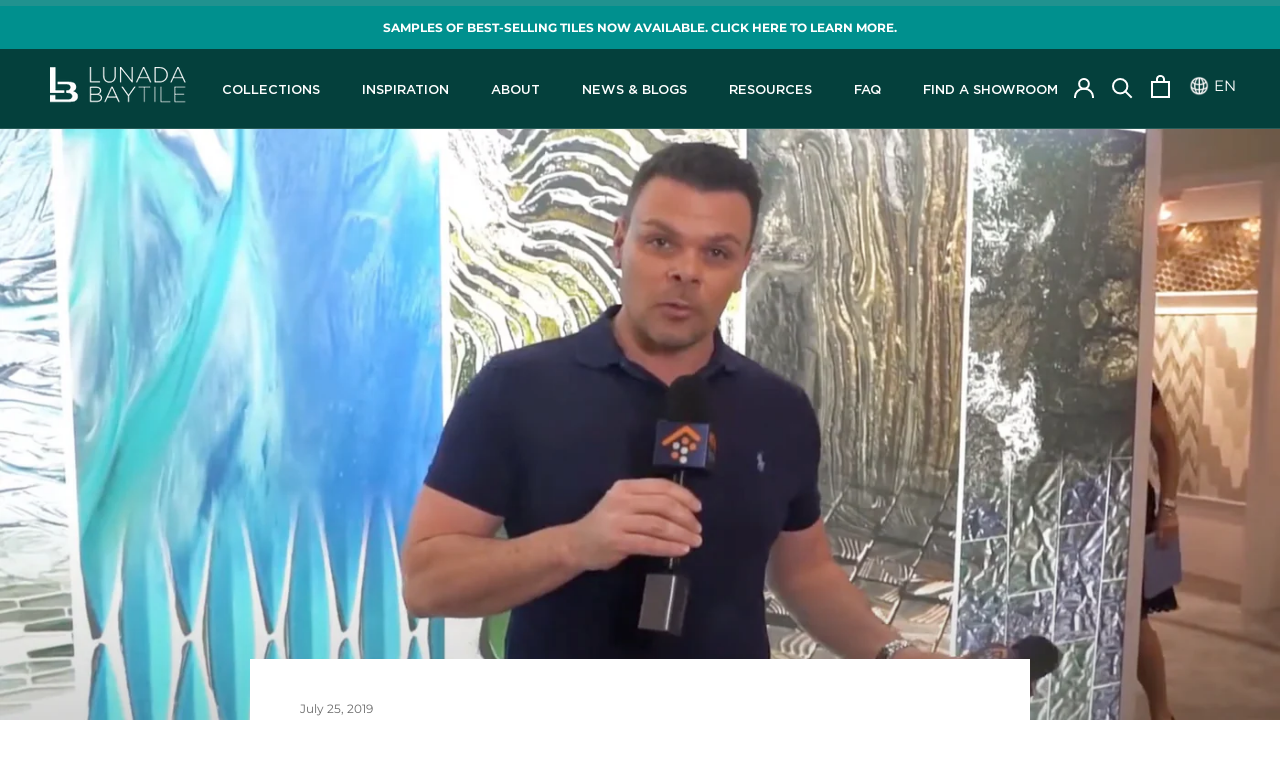

--- FILE ---
content_type: text/css
request_url: https://lunadabaytile.com/cdn/shop/t/78/assets/custom-2.css?v=177053925048412792611761654017
body_size: -618
content:





@media only screen and (max-width: 580px) {


}

--- FILE ---
content_type: text/javascript
request_url: https://lunadabaytile.com/cdn/shop/t/78/assets/boost-pfs-instant-search.js?v=174515560291000204161761654017
body_size: 39
content:
var boostPFSInstantSearchConfig={search:{suggestionStyle2MainContainerSelector:"#shopify-section-header",suggestionMobileStyle:"style2"}};window.theme.searchMode="product",function(){BoostPFS.inject(this),SearchInput.prototype.customizeInstantSearch=function(){var suggestionElement=this.$uiMenuElement,searchElement=this.$element,searchBoxId=this.id},SearchInput.prototype.beforeBindEvents=function(id){var id=this.id;id==Class.searchBox+"-0"&&(this.$element=removeThemeSearchEvent(),this.instantSearchResult.$searchInputElement=this.$element),recallThemeOnPageShowEvent(),Utils.InstantSearch.isFullWidthMobile()&&(jQ(id).removeAttr("autofocus"),jQ(id).is(":focus")&&jQ(id).blur())},SearchInput.prototype.afterBindEvents=function(){jQ(".boost-pfs-search-box").on("keypress",function(event){event.keyCode==13&&jQ(this).parents("form").submit()})};function removeThemeSearchEvent(){if(jQ('[name="q"]').length>0){var cloneSearchBar=jQ('[name="q"]').first().clone();jQ(cloneSearchBar).removeClass("Form__Input").addClass("Search__Input Heading"),jQ('[name="q"]').first().empty().append(cloneSearchBar),jQ("#Search").length>0&&(jQ("#Search").hasClass("Modal--fullScreen")&&jQ("#Search").attr("style","height: 0px !important"),jQ("#Search .Search__Results").attr("style","display: none !important")),jQ('[data-action="toggle-search"]').length>0&&jQ('[data-action="toggle-search"]').on("click",function(){setTimeout(function(){jQ('[name="q"]').first().focus()},500)})}return window.theme&&window.theme.showPageTransition&&(window.theme.showPageTransition=!1),jQ('[name="q"]').first()}function recallThemeOnPageShowEvent(){var pageTransition=document.querySelector(".PageTransition");pageTransition&&(pageTransition.style.visibility="visible",pageTransition.style.opacity="0"),document.documentElement.dispatchEvent(new CustomEvent("cart:refresh",{bubbles:!0}))}}();
//# sourceMappingURL=/cdn/shop/t/78/assets/boost-pfs-instant-search.js.map?v=174515560291000204161761654017
